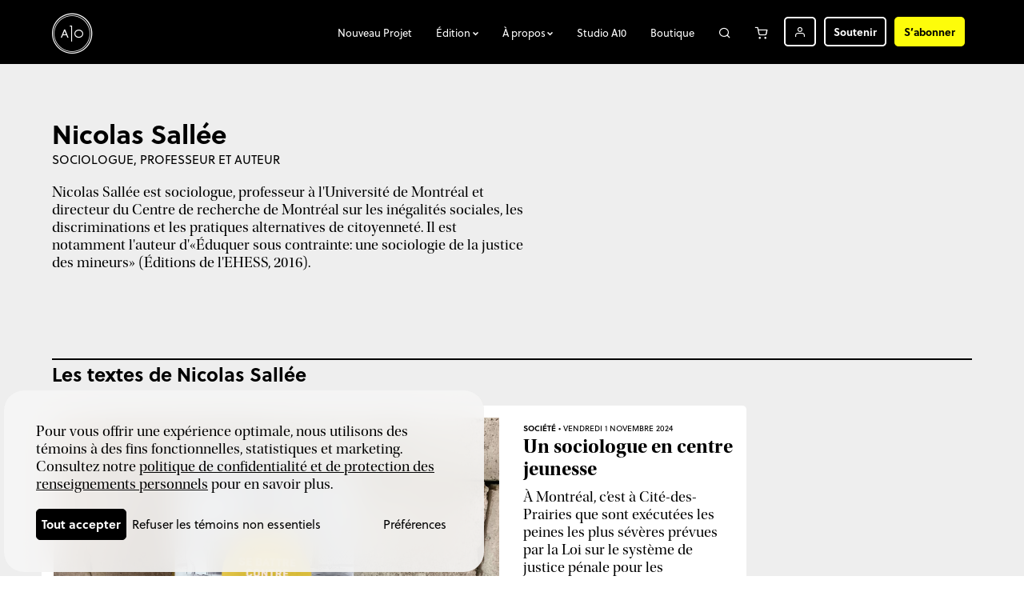

--- FILE ---
content_type: text/html; charset=UTF-8
request_url: https://atelier10.ca/collaborateurs-trices/nicolas-sallee
body_size: 4111
content:
<!DOCTYPE html>
<html lang="fr">
<head>
		<title>Nicolas Sallée | Nos collaborateurs•trices</title>
	<meta name="viewport" content="width=device-width, initial-scale=1.0, maximum-scale=1, user-scalable=no">
	<link rel="stylesheet" type="text/css" href="https://atelier10.ca//template/a10/css/style.css?v=20250701g"/>
	<link rel="stylesheet" type="text/css" href="https://atelier10.ca//template/a10/css/responsive.css?v=20250701g"/>
	<link rel="stylesheet" type="text/css" href="https://atelier10.ca//template/a10/medias/icomoon/style.css?v=20250701g"/>
	<!-- <script type="text/javascript" src="https://cdnjs.cloudflare.com/ajax/libs/jquery/3.6.0/jquery.min.js"></script> -->
	<script type="text/javascript" src="https://atelier10.ca/template/a10/js/jquerymin.js?v=20250701g"></script>
	<script type="text/javascript" src="https://atelier10.ca/template/a10/js/script.js?v=20250701g"></script>
	<script src="https://js.stripe.com/v3/"></script>
	<base href="https://atelier10.ca/">
	<link rel="icon" type="image/x-icon" href="https://atelier10.ca/template/a10/medias/favicon.ico" />
	<link rel="icon" type="image/png" href="https://atelier10.ca/template/a10/medias/favicon-32x32.png" sizes="32x32" />
	<link rel="icon" type="image/png" href="https://atelier10.ca/template/a10/medias/favicon-16x16.png" sizes="16x16" />
		<meta property="og:url" content="https://atelier10.ca/collaborateurs-trices/nicolas-sallee">
	<meta property="og:type" content="website">

	<meta property="og:site_name" content="Atelier 10"><meta property="og:title" content="Nicolas Sallée | Nos collaborateurs•trices"><meta name="description" content="Nicolas Sallée est sociologue, professeur à l'Université de Montréal et directeur du Centre de recherche de Montréal sur les inégalités sociales, les discriminations et les pratiques alternatives de citoyenneté. Il est notamment l'auteur d'«Éduquer sous contrainte: une sociologie de la justice des mineurs» (Éditions de l'EHESS, 2016)."><meta property="og:description" content="Nicolas Sallée est sociologue, professeur à l'Université de Montréal et directeur du Centre de recherche de Montréal sur les inégalités sociales, les discriminations et les pratiques alternatives de citoyenneté. Il est notamment l'auteur d'«Éduquer sous contrainte: une sociologie de la justice des mineurs» (Éditions de l'EHESS, 2016)."><meta property="og:image" content="https://atelier10.ca/w1200h1200_contain.0"><meta name="keywords" content="édition, curation, communauté">
	<!-- Google tag (gtag.js) -->
	<script async src="https://www.googletagmanager.com/gtag/js?id=AW-11368488847"></script>
	<script>
	  window.dataLayer = window.dataLayer || [];
	  function gtag(){dataLayer.push(arguments);}
	  gtag('js', new Date());
	</script>


			<!-- Global site tag (gtag.js) - Google Analytics -->
		<script async src="https://www.googletagmanager.com/gtag/js?id=UA-23169178-2"></script>
		<script>
			gtag('consent', 'default', {
				'analytics_storage': 'denied',
				// 'functionality_storage': 'denied',
				'personalization_storage': 'denied',

				'ad_storage': 'denied',
				'ad_user_data': 'denied',
				'ad_personalization': 'denied',

				// 'security_storage': 'denied',

				'wait_for_update': 500,
			});

					</script>
		<script>
		gtag('config', 'AW-11368488847');
			gtag('config', 'UA-23169178-2');
	
	</script>


	

	<link rel="stylesheet" href="https://use.typekit.net/iww8rdu.css">
	<link rel="sitemap" type="application/xml" title="Sitemap" href="https://atelier10.ca/plan-site/xml"></head>
<body class="loading">
	<script type="text/javascript">
		document.body.className = "js";
		var newsletterLink = 'https://atelier10.ca/infolettre';	</script>
	<div id="app" class="loggedout">		<header>
			<div>
				<a class="icon-logo" href="https://atelier10.ca/">Atelier 10</a>

				<nav class="menu">
					<ul class="menu">
						<li class="link4typearticle"><a href="https://atelier10.ca/nouveauprojet"><span>Nouveau Projet</span></a></li><li class="link4typea10_edition parent"><a class="nolink"><span>Édition</span></a><ul class="editions"><li><span><span>Livres</span></span><ul><li class=""><a  href="https://atelier10.ca/boutique/documents_3"><span>Documents</span></a></li><li class=""><a  href="https://atelier10.ca/boutique/pieces_2"><span>Pièces</span></a></li><li class=""><a  href="https://atelier10.ca/boutique/humour_2"><span>Humour</span></a></li><li class=""><a  href="https://atelier10.ca/boutique/transmission"><span>Transmission</span></a></li><li class=""><a  href="https://atelier10.ca/journalisme-9"><span>Journalisme⁹</span></a></li><li class=""><a  href="https://atelier10.ca/boutique/formes"><span>Formes</span></a></li></ul></li><li><span><span>Autres projets</span></span><ul><li class=""><a  href="https://atelier10.ca/le-temps-debout"><span>Le temps debout</span></a></li><li class=""><a  class="ajax" href="https://atelier10.ca/infolettre"><span>Infolettres</span></a></li></ul></li></ul></li><li class="link4typepage parent"><a class="nolink"><span>À propos</span></a><ul><li class=""><a class="titleMobile" href="https://atelier10.ca/a-propos"><span>À propos</span></a></li><li class=""><a href="https://atelier10.ca/histoire"><span>Histoire</span></a></li><li class=""><a href="https://atelier10.ca/boutique-physique"><span>Boutique physique</span></a></li><li class=""><a href="https://atelier10.ca/prix-distinctions"><span>Prix et distinctions</span></a></li><li class=""><a href="https://atelier10.ca/equipe"><span>Équipe</span></a></li><li class=""><a href="https://atelier10.ca/campagne-soutien"><span>Campagne de soutien</span></a></li><li class=""><a href="https://atelier10.ca/partenaires"><span>Partenaire</span></a></li><li class=""><a href="https://atelier10.ca/contact"><span>Contact</span></a></li><li class=""><a href="https://atelier10.ca/a-paraitre"><span>À paraitre</span></a></li><li class=""><a href="https://atelier10.ca/a-propos-nouveau-projet"><span>Nouveau Projet</span></a></li></ul></li><li class="link4typepage"><a href="https://atelier10.ca/studio-a10"><span>Studio A10</span></a></li><li class="link4typecatalog"><a href="https://atelier10.ca/boutique"><span>Boutique</span></a></li><li class="link4typesearch_sitesearch360"><a href="https://atelier10.ca/recherche" class="icon-search"><span>Recherche</span></a><form method="get" action="https://atelier10.ca/recherche"><input type="text" name="search"/><button type="button" class="icon-close">Annuler</button><button class="submit inv icon-search" type="submit">Rechercher</button></form></li><li class="link4typecart"><a href="https://atelier10.ca/panier" class="icon-cart"><span>Panier</span></a></li><li class="link4typeuser parent"><a href="https://atelier10.ca/utilisateurs/connexion?redirect=collaborateurs-trices/nicolas-sallee" class="icon-user"><span>Utilisateur</span></a><ul><li class=""><a class="ajax" href="https://atelier10.ca/utilisateurs/connexion?redirect=collaborateurs-trices/nicolas-sallee"><span>Se connecter</span></a></li><li class=""><a href="https://atelier10.ca/utilisateurs/inscription"><span>S'inscrire</span></a></li></ul></li><li class="link4typedonation"><a href="https://atelier10.ca/soutenir"><span>Soutenir</span></a></li><li class="link4typesubscription"><a href="https://atelier10.ca/abonnements"><span>S’abonner</span></a></li>					</ul>
				</nav>

				<nav class="mobile">
					<ul>
						<li class="link4typecart"><a href="https://atelier10.ca/panier" class="icon-cart"><span>Panier</span></a></li><li class="link4typeuser"><a href="https://atelier10.ca/utilisateurs" class="icon-user"><span>Utilisateur</span></a></li><li class="link4typedonation"><a href="https://atelier10.ca/soutenir"><span>Soutenir</span></a></li><li class="link4typesubscription"><a href="https://atelier10.ca/abonnements"><span>S’abonner</span></a></li>					</ul>
				</nav>

				<div id="burger"><a>Menu</a></div>
			</div>
		</header>
		<main id="p_zzevQ" class="p_author p_author_detail" style="--accentColor: ;--accentForeground:#FFFFFF"><section id="authorDetail"><div><div><div class="lv0"><div class="infos"><div class="infos"><h1>Nicolas Sallée</h1><div class="title">Sociologue, professeur et auteur </div><div class="description">Nicolas Sallée est sociologue, professeur à l'Université de Montréal et directeur du Centre de recherche de Montréal sur les inégalités sociales, les discriminations et les pratiques alternatives de citoyenneté. Il est notamment l'auteur d'«Éduquer sous contrainte: une sociologie de la justice des mineurs» (Éditions de l'EHESS, 2016).</div><footer></footer></div></div></div></div></div></section><section id="productArticles" class="style_none"><div><h2>Les textes de Nicolas Sallée</h2><ul class="articleList results"><li class="clickable type_comic"><div class="img"><img class="fit_cover" src="data/upload/img-1873.jpg" srcset="data/upload/img-1873|zzL83.w300.jpg 300w, data/upload/img-1873|zzL83.w500.jpg 500w, data/upload/img-1873|zzL83.w720.jpg 720w, data/upload/img-1873|zzL83.w1000.jpg 1000w, data/upload/img-1873|zzL83.w1500.jpg 1500w, data/upload/img-1873|zzL83.w1920.jpg 1920w, data/upload/img-1873|zzL83.w2880.jpg 2880w, data/upload/img-1873|zzL83.w3840.jpg 3840w, data/upload/img-1873.jpg 4032w" alt="" style="background:#cfb137;object-position: 50% 50%"/></div><div class="text"><a class="category" href="https://atelier10.ca/nouveauprojet/categorie/societe">Société</a><time datetime="2024-11-01">vendredi 1 novembre 2024</time><h3><a class="link" href="https://atelier10.ca/nouveauprojet/article/un-sociologue-en-centre-jeunesse">Un sociologue en centre jeunesse</a></h3><p>À Montréal, c’est à Cité-des-Prairies que sont exécutées les peines les plus sévères prévues par la Loi sur le système de justice pénale pour les adolescents. Avec la complicité de l’illustratrice Alexandra Dion-Fortin, le sociologue Nicolas Sallée dévoile l’équilibre fragile d’un lieu dont la structure carcérale contredit constamment les visées de réhabilitation. </p><ul class="authors nb2"><li><a href="https://atelier10.ca/collaborateurs-trices/nicolas-sallee">Nicolas Sallée</a></li><li><a href="https://atelier10.ca/collaborateurs-trices/alexandra-dion-fortin_2">Alexandra Dion-Fortin</a></li></ul></div></li><li class="fix"></li><li class="fix"></li><li class="fix"></li></ul></div></section><section id="catalogList" class="style_none"><div><h2>Nouveau Projet</h2><div id="productListDiv" style="--bgcolor:#444444;--fgcolor:#FFFFFF;"><ul class="productList results"><li class="fx clickable"><div class="img"><img class="fit_contain" src="data/upload/NP19_CouverturesFINALES1-2.jpg" srcset="data/upload/NP19_CouverturesFINALES1-2|zzxf2.w300.jpg 300w, data/upload/NP19_CouverturesFINALES1-2|zzxf2.w500.jpg 500w, data/upload/NP19_CouverturesFINALES1-2|zzxf2.w720.jpg 720w, data/upload/NP19_CouverturesFINALES1-2|zzxf2.w1000.jpg 1000w, data/upload/NP19_CouverturesFINALES1-2|zzxf2.w1500.jpg 1500w, data/upload/NP19_CouverturesFINALES1-2|zzxf2.w1920.jpg 1920w, data/upload/NP19_CouverturesFINALES1-2.jpg 2400w" alt="" style="object-position: 50% 50%"/></div><div class="text"><h2><a href="https://atelier10.ca/fiches/nouveau-projet-19">Nouveau Projet 19</a></h2><p class="subtitle">Printemps-été 2021</p><div class="author">38 collaborateur·trice·s</div><div class="price"><del class="oldprice">17,95 $</del>8,98 $</div><ul class="add2cartButton"><li class="title">Ajouter au panier</li><li><a class="cartButton" href="https://atelier10.ca/panier/?cartaction=modifier-panier&ref=zzeL7&format=physical&type=product">Papier</a></li><li><a class="cartButton" href="https://atelier10.ca/panier/?cartaction=modifier-panier&ref=zzeL7&format=digital&type=product">Numérique</a></li></ul></div></li><li class="fix"></li><li class="fix"></li><li class="fix"></li></ul></div></div></section><section id="catalogList" class="style_none"><div><h2>Journalisme 9</h2><div id="productListDiv" style="--bgcolor:#444444;--fgcolor:#FFFFFF;"><ul class="productList results"><li class="fx clickable"><div class="img"><img class="fit_contain" src="data/upload/sbclm.jpg" srcset="data/upload/sbclm|zzxp5.w300.jpg.webp 300w, data/upload/sbclm|zzxp5.w300.jpg 300w, data/upload/sbclm.jpg 480w" alt="" style="object-position: 50% 50%"/></div><div class="text"><h2><a href="https://atelier10.ca/fiches/se-battre-contre-murs">Se battre contre les murs</a></h2><p class="subtitle">Un sociologue en centre jeunesse</p><div class="author"><a href="https://atelier10.ca/collaborateurs-trices/nicolas-sallee">Nicolas Sallée</a>, <a href="https://atelier10.ca/collaborateurs-trices/alexandra-dion-fortin_2">Alexandra Dion-Fortin</a></div><div class="price">27,95 $</div><ul class="add2cartButton"><li class="title">Ajouter au panier</li><li><a class="cartButton" href="https://atelier10.ca/panier/?cartaction=modifier-panier&ref=zzek4&format=physical&type=product">Papier</a></li><li><a class="cartButton" href="https://atelier10.ca/panier/?cartaction=modifier-panier&ref=zzek4&format=digital&type=product">Numérique</a></li></ul></div></li><li class="fix"></li><li class="fix"></li><li class="fix"></li></ul></div></div></section>		</main>
		<div id="newsletterFooter"><div><div><span class="icon-logo2">Atelier 10</span> dans votre boite courriel</div><div><a class="btn ajax" href="https://atelier10.ca/infolettre">S'abonner à nos infolettres</a></div></div></div>		<footer>
			<div>
				<div class="icon-logo">Atelier 10</div>

				<div class="partners">
					<div><h2>Partenaire associé</h2><a target="blank" href="https://uqam.ca/"><img width="130" alt="UQAM" src="data/footer/uqam.svg"/></a><br/><br/>Nous remercions le ministère du Patrimoine canadien, le Conseil des arts du Canada et le gouvernement du Québec, par l'intermédiaire de la SODEC, pour leur soutien financier indispensable à la poursuite de nos activités d'édition.<br/><img width="100" alt="Canada" src="data/footer/canada.svg"/> <img width="210" alt="Conseil des arts" src="data/footer/conseildesarts.svg"/> <img width="115" alt="SODEC" src="data/footer/sodec.svg"/></div>
				</div>

				<ul class="footerLinks">
					<li class="link4typearticle"><a href="https://atelier10.ca/nouveauprojet" >Nouveau Projet</a></li><li class="link4typea10_edition parent"><ul class="editions"><li><span><span>Livres</span></span><ul><li><a href="https://atelier10.ca/boutique/documents_3">Documents</a></li><li><a href="https://atelier10.ca/boutique/pieces_2">Pièces</a></li><li><a href="https://atelier10.ca/boutique/humour_2">Humour</a></li><li><a href="https://atelier10.ca/boutique/transmission">Transmission</a></li><li><a href="https://atelier10.ca/journalisme-9">Journalisme⁹</a></li><li><a href="https://atelier10.ca/boutique/formes">Formes</a></li></ul></li><li><span><span>Autres projets</span></span><ul><li><a href="https://atelier10.ca/le-temps-debout">Le temps debout</a></li><li><a  class="ajax"href="https://atelier10.ca/infolettre">Infolettres</a></li></ul></li></ul></li><li class="link4typepage parent"><a href="https://atelier10.ca/a-propos" >À propos</a><ul><li><a href="https://atelier10.ca/histoire">Histoire</a></li><li><a href="https://atelier10.ca/boutique-physique">Boutique physique</a></li><li><a href="https://atelier10.ca/prix-distinctions">Prix et distinctions</a></li><li><a href="https://atelier10.ca/equipe">Équipe</a></li><li><a href="https://atelier10.ca/campagne-soutien">Campagne de soutien</a></li><li><a href="https://atelier10.ca/partenaires">Partenaire</a></li><li><a href="https://atelier10.ca/contact">Contact</a></li><li><a href="https://atelier10.ca/a-paraitre">À paraitre</a></li><li><a href="https://atelier10.ca/a-propos-nouveau-projet">Nouveau Projet</a></li></ul></li><li class="link4typepage"><a href="https://atelier10.ca/studio-a10" >Studio A10</a></li><li class="link4typecatalog"><a href="https://atelier10.ca/boutique" >Boutique</a></li><li class="link4typesearch_sitesearch360"><a href="https://atelier10.ca/recherche" >Recherche</a></li><li><a href="https://atelier10.ca/politique-confidentialite-protection-des-renseignements-personnels">Politique de confidentialité et de protection des renseignements personnels</a></li><li><a href="https://atelier10.ca/retours-remboursements">Retours et remboursements</a></li><li><a href="https://atelier10.ca/offres-stage">Stages</a></li><li><a href="https://atelier10.ca/annoncer-avec-atelier-10">Annoncer avec Atelier 10</a></li>				</ul>

				<ul class="social">
					<li><a class="icon-twitter" target="_blank" href="https://twitter.com/nouveau_projet">Suivez-nous sur Twitter</a></li><li><a class="icon-facebook" target="_blank" href="https://www.facebook.com/NPmag">Suivez-nous sur Facebook</a></li><li><a class="icon-linkedin" target="_blank" href="https://www.linkedin.com/company/atelier-10/">linkedin</a></li><li><a class="icon-instagram" target="_blank" href="https://instagram.com/atelier_10">Instagram</a></li><li><a class="icon-email" target="_blank" href="https://atelier10.ca/infolettre">Infolettre</a></li>				</ul>

				<div class="copyright">&copy; Atelier 10, 2026. Tous droits réservés.<br/>Site conçu par <a href="https://bonmelon.com" target="_blank">Bon melon</a>.</div>
			</div>
		</footer>
		
			</div>

	</body>
</html>

--- FILE ---
content_type: text/css
request_url: https://atelier10.ca//template/a10/medias/icomoon/style.css?v=20250701g
body_size: 603
content:
@font-face {
  font-family: 'icomoon';
  src:  url('fonts/icomoon.eot?obq6bt');
  src:  url('fonts/icomoon.eot?obq6bt#iefix') format('embedded-opentype'),
    url('fonts/icomoon.ttf?obq6bt') format('truetype'),
    url('fonts/icomoon.woff?obq6bt') format('woff'),
    url('fonts/icomoon.svg?obq6bt#icomoon') format('svg');
  font-weight: normal;
  font-style: normal;
  font-display: block;
}

[class^="icon-"]::before, [class*=" icon-"]::before {
  /* use !important to prevent issues with browser extensions that change fonts */
  font-family: 'icomoon' !important;
  speak: never;
  font-style: normal;
  font-weight: normal;
  font-variant: normal;
  text-transform: none;
  line-height: 1;

  /* Better Font Rendering =========== */
  -webkit-font-smoothing: antialiased;
  -moz-osx-font-smoothing: grayscale;
}

.icon-LTD:before {
  content: "\e924";
}
.icon-humour:before {
  content: "\e925";
}
.icon-ellipsis:before {
  content: "\e923";
}
.icon-like_fill:before {
  content: "\e922";
}
.icon-facebook:before {
  content: "\e921";
}
.icon-a10_logo2:before {
  content: "\e900";
}
.icon-boutique:before {
  content: "\e901";
}
.icon-documents:before {
  content: "\e902";
}
.icon-formes:before {
  content: "\e910";
}
.icon-journalisme9:before {
  content: "\e914";
}
.icon-nouveauprojet:before {
  content: "\e915";
}
.icon-pieces:before {
  content: "\e916";
}
.icon-studio:before {
  content: "\e91c";
}
.icon-transmission:before {
  content: "\e91d";
}
.icon-done:before {
  content: "\e91e";
}
.icon-homepage_down:before {
  content: "\e920";
}
.icon-linkedin2:before {
  content: "\e903";
}
.icon-close:before {
  content: "\e904";
}
.icon-facebook2:before {
  content: "\e905";
}
.icon-instagram:before {
  content: "\e906";
}
.icon-email:before {
  content: "\e907";
}
.icon-twitter2:before {
  content: "\e908";
}
.icon-comments:before {
  content: "\e909";
}
.icon-like:before {
  content: "\e90a";
}
.icon-back:before {
  content: "\e90b";
}
.icon-facebook_:before {
  content: "\e90c";
}
.icon-linkedin:before {
  content: "\e90d";
}
.icon-link:before {
  content: "\e90e";
}
.icon-twitter:before {
  content: "\e90f";
}
.icon-p:before {
  content: "\e911";
}
.icon-d:before {
  content: "\e912";
}
.icon-np:before {
  content: "\e913";
}
.icon-logo2:before {
  content: "\e91f";
}
.icon-cart:before {
  content: "\e917";
}
.icon-search:before {
  content: "\e918";
}
.icon-user:before {
  content: "\e919";
}
.icon-dropdown:before {
  content: "\e91a";
}
.icon-logo:before {
  content: "\e91b";
}


--- FILE ---
content_type: image/svg+xml
request_url: https://atelier10.ca/data/footer/canada.svg
body_size: 1524
content:
<?xml version="1.0" encoding="utf-8"?>
<!-- Generator: Adobe Illustrator 26.0.3, SVG Export Plug-In . SVG Version: 6.00 Build 0)  -->
<svg version="1.1" id="Layer_1" xmlns="http://www.w3.org/2000/svg" xmlns:xlink="http://www.w3.org/1999/xlink" x="0px" y="0px"
	 viewBox="0 0 141.01 54.25" style="enable-background:new 0 0 141.01 54.25;" xml:space="preserve">
<style type="text/css">
	.st0{fill:#FFFFFF;}
</style>
<g>
	<g>
		<path class="st0" d="M28.1,21.64l-0.69-10.81c-0.09-0.26-0.51-0.26-0.52,0c-0.04,2.33-4.16,0.37-5.62,0.04
			C8.56,7.98,0,18.19,0,26.66c0,10.98,7.26,16.95,16.6,16.95c7.44,0,11.2-4.76,12.41-9.9c0.15-0.65-0.57-0.51-0.74,0
			c-2.25,7.18-7.82,8.99-10.59,8.95c-6.01-0.09-11.6-4.93-11.8-16C5.62,12.56,21.54,3.34,27.58,21.47
			C27.71,21.86,28.01,21.95,28.1,21.64"/>
		<path class="st0" d="M36.23,42.61c2.72,0.35,5.15-2.12,5.15-4.54v-5.88C29.74,36.47,33.38,42.44,36.23,42.61 M33.29,23.37
			c3.29-1.38,12.19-0.95,12.19,3.11v12.49c0,3.42,3.37,4.58,4.32,2.29c0.3-0.3,0.82-0.09,0.56,0.43c-0.61,2.42-6.57,2.81-8.65-0.43
			c-11.46,8.34-18.77-8.08-5.06-8.35c4.28-0.65,4.76-3.11,4.76-4.84c0-4.28-2.25-4.67-3.59-4.67c-1.43,0-2.59,0.43-3.37,2.64
			C33.25,30.46,26.63,26.53,33.29,23.37"/>
		<path class="st0" d="M56.42,22.94l-5.58,0.73c-0.34,0.09-0.34,0.26,0.3,0.43c1.21,0.04,1.99,0.86,1.99,2.64v13.01
			c0,1.56-2.19,2.92-2.64,3.11c-1.04,0.43,0.52,0.35,0.52,0.35h9.12c0.3,0,1.25,0.08,0.04-0.47c-1.38-0.52-2.9-1.64-2.9-2.98v-9.77
			c0-4.11,2.68-6.36,5.32-6.36c2.77,0,5.06,0.61,5.06,6.31v9.81c0,1.43-1.86,2.72-2.86,3.07c-0.65,0.17-0.91,0.39-0.34,0.39h9.73
			c0.52,0.04,0.74-0.13,0.26-0.26c-2.33-0.91-2.63-2.64-2.63-3.2V28.34c0-6.53-6.27-5.66-8.47-5.66c-2.77,0.04-5.71,1.77-6.01,2.55
			C57.24,23.11,56.98,22.9,56.42,22.94"/>
		<path class="st0" d="M106.27,42.61c3.44,0,5.75-1.34,5.75-9.38c0-7.65-2.31-9.51-5.75-9.51s-6.24,4.46-6.24,9.6
			S102.82,42.61,106.27,42.61 M111.89,41.62c-0.95,1.64-3.29,2.03-6.18,2.03c-5.5,0-9.99-4.24-9.99-10.03
			c0-5.14,2.9-10.94,10.29-10.94c6.66,0,6.61,4.45,6.61,0.74v-6.53c0-3.37-1.34-4.37-2.38-4.67c-1.51-0.52-3.46-0.61-0.34-0.61
			l5.79-0.13c-0.35,0.09,0.39,0.09,0.39,0.61v25.51c0,1.77,0.65,4.5,3.5,5.27c0.26,0.05,0.56,0.22,0.26,0.3l-6.31,0.69
			c-0.91,0.09-1.3-0.35-1.68-2.12"/>
		<path class="st0" d="M81.88,42.59c2.72,0.35,5.14-2.12,5.14-4.54v-5.88C75.4,36.45,79.03,42.42,81.88,42.59 M78.94,23.35
			c3.29-1.38,12.19-0.95,12.19,3.11v12.49c0,3.41,3.37,4.58,4.32,2.29c0.3-0.3,0.82-0.09,0.56,0.43c-0.61,2.42-6.57,2.81-8.65-0.43
			c-11.46,8.35-18.76-8.08-5.06-8.34c4.28-0.65,4.75-3.11,4.75-4.84c0-4.28-2.25-4.67-3.59-4.67c-1.42,0-2.59,0.43-3.37,2.64
			C78.9,30.44,72.28,26.51,78.94,23.35"/>
		<path class="st0" d="M126.8,42.63c2.73,0.35,5.15-2.12,5.15-4.54v-5.88C120.32,36.49,123.95,42.46,126.8,42.63 M123.86,23.39
			c3.29-1.38,12.19-0.95,12.19,3.11V39c0,3.42,3.37,4.58,4.32,2.29c0.3-0.3,0.82-0.09,0.56,0.43c-0.61,2.42-6.57,2.81-8.65-0.43
			c-11.46,8.34-18.77-8.08-5.06-8.34c4.28-0.65,4.76-3.11,4.76-4.84c0-4.28-2.25-4.67-3.59-4.67c-1.42,0-2.59,0.43-3.37,2.64
			C123.82,30.49,117.21,26.55,123.86,23.39"/>
	</g>
	<rect x="118.8" y="11.48" class="st0" width="4.76" height="9.68"/>
	<rect x="134.11" y="11.48" class="st0" width="4.76" height="9.68"/>
	<g>
		<path class="st0" d="M128.18,13.5l0.68-1.38l0.67,1.34c0.08,0.14,0.15,0.13,0.29,0.06l0.58-0.29l-0.38,1.86
			c-0.08,0.36,0.13,0.47,0.35,0.22l0.83-0.88l0.22,0.5c0.08,0.15,0.19,0.13,0.33,0.1l0.86-0.18l-0.29,1.08l0,0.02
			c-0.03,0.14-0.1,0.26,0.05,0.33l0.31,0.15l-1.76,1.49c-0.18,0.19-0.12,0.24-0.05,0.45l0.16,0.5l-1.64-0.3
			c-0.2-0.05-0.34-0.05-0.35,0.11l0.07,1.88h-0.49l0.06-1.88c0-0.19-0.14-0.18-0.47-0.12l-1.52,0.29l0.2-0.5
			c0.07-0.19,0.09-0.32-0.07-0.45l-1.8-1.47l0.33-0.2c0.09-0.07,0.1-0.15,0.05-0.31l-0.33-1.1l0.87,0.19c0.24,0.06,0.31,0,0.37-0.13
			l0.24-0.49l0.85,0.97c0.15,0.18,0.37,0.06,0.3-0.2l-0.41-2.02l0.64,0.36c0.1,0.06,0.21,0.08,0.27-0.04L128.18,13.5z"/>
	</g>
</g>
</svg>


--- FILE ---
content_type: image/svg+xml
request_url: https://atelier10.ca/data/footer/uqam.svg
body_size: 851
content:
<?xml version="1.0" encoding="utf-8"?>
<!-- Generator: Adobe Illustrator 26.0.3, SVG Export Plug-In . SVG Version: 6.00 Build 0)  -->
<svg version="1.1" id="Layer_1" xmlns="http://www.w3.org/2000/svg" xmlns:xlink="http://www.w3.org/1999/xlink" x="0px" y="0px"
	 viewBox="0 0 192.02 63.4" style="enable-background:new 0 0 192.02 63.4;" xml:space="preserve">
<style type="text/css">
	.st0{fill:#FFFFFF;}
</style>
<g>
	<path class="st0" d="M99.8,61.8c-3.9,0.44-6.86,0.83-10.92,1.61c-3.14-1.03-14.97-5.98-21.53-8.04
		C50.09,55.21,44.7,43.23,44.71,33.31c0.02-11.4,7.62-22.65,23.78-22.64c16.99,0.01,24.03,11.3,23.98,22.59
		c-0.04,10.06-7.52,19.18-15.93,20.83c0.9,0.16,0.74-0.08,2.83,0.59c1.35,0.43,17.45,5.63,20.42,6.6V61.8z M68.54,14.54
		c-9.99-0.05-13.68,9.36-13.72,18.73c-0.06,9.98,5.13,17.88,13.59,17.93c8.66,0.06,13.6-7.87,13.93-17.95
		C82.64,23.79,78.63,14.59,68.54,14.54"/>
	<path class="st0" d="M106.02,41.69l-4.87,12.66h-7.22c2.14-5.26,18.05-40.89,18.83-42.84h4.93c1.36,2.52,17.52,39.05,19.27,42.84
		h-10.08l-5.1-12.66H106.02z M119.93,37.06l-6.22-15.41l-5.89,15.41H119.93z"/>
	<path class="st0" d="M166.36,40.4l-13.89-28.89h-5.84l-5.85,42.84h7.09l2.53-28.2c1.07,1.55,12.79,26.91,13.36,28.27h2.82
		l12.85-28.27l2.44,28.2h10.14l-5.5-42.84h-6.23L166.36,40.4z"/>
	<path class="st0" d="M30.58,11.51v24.1c0,6.17-1.35,14.44-10.56,14.46c-5.87,0-10.39-3.19-10.39-11.08c-0.01-2.14,0-26.59,0-27.47
		H0.01c0,4.29-0.02,23.39,0,27.28c0.03,11.07,8.56,16.24,18.84,16.32c13.36,0.1,19.32-7.64,19.34-16.76c0.02-6.33,0-26.84,0-26.84
		H30.58z"/>
	<path class="st0" d="M94.51,1.61c3.84-0.5,7.75-1.19,10.34-1.61c2.4,0.81,17.25,6.47,20.17,7.35v0.42
		c-2.33,0.38-4.36,0.84-7.35,1.72c-2.26-0.73-21.2-6.88-23.16-7.46V1.61z"/>
</g>
</svg>
